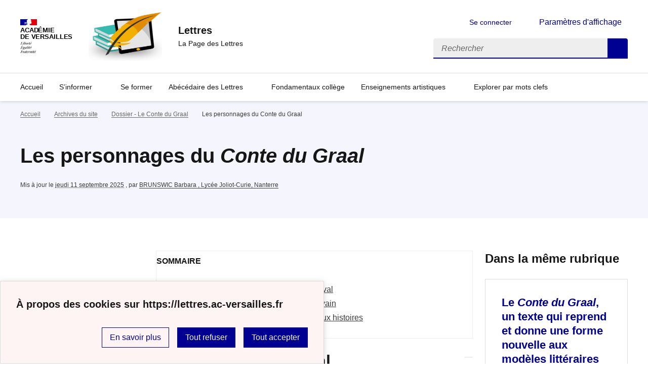

--- FILE ---
content_type: text/html; charset=utf-8
request_url: https://lettres.ac-versailles.fr/spip.php?article431
body_size: 10652
content:
<!DOCTYPE html>
<html dir="ltr" lang="fr" class="ltr fr no-js" data-fr-scheme="system">
<head>
	<script type='text/javascript'>/*<![CDATA[*/(function(H){H.className=H.className.replace(/\bno-js\b/,'js')})(document.documentElement);/*]]>*/</script>
	<title> Lettres - La Page des Lettres</title>
	<meta name="description" content="Site des professeurs de Lettres de l&#039;acad&#233;mie de Versailles" />
	<meta http-equiv="Content-Type" content="text/html; charset=utf-8" />
<meta name="viewport" content="width=device-width, initial-scale=1" />


<link rel="alternate" type="application/rss+xml" title="Syndiquer tout le site" href="spip.php?page=backend" />


<link rel='stylesheet' href='local/cache-css/32c2074016f0488c1d3ce4762058f466.css?1767868534' type='text/css' /><script type="text/javascript">/* <![CDATA[ */
var mediabox_settings={"auto_detect":true,"ns":"box","tt_img":true,"sel_g":"#documents_portfolio a[type='image\/jpeg'],#documents_portfolio a[type='image\/png'],#documents_portfolio a[type='image\/gif']","sel_c":".mediabox","str_ssStart":"Diaporama","str_ssStop":"Arr\u00eater","str_cur":"{current}\/{total}","str_prev":"Pr\u00e9c\u00e9dent","str_next":"Suivant","str_close":"Fermer","str_loading":"Chargement\u2026","str_petc":"Taper \u2019Echap\u2019 pour fermer","str_dialTitDef":"Boite de dialogue","str_dialTitMed":"Affichage d\u2019un media","splash_url":"","lity":{"skin":"_simple-dark","maxWidth":"90%","maxHeight":"90%","minWidth":"400px","minHeight":"","slideshow_speed":"2500","opacite":"0.9","defaultCaptionState":"expanded"}};
/* ]]> */</script>
<!-- insert_head_css -->





















<script type='text/javascript' src='local/cache-js/8e319bbdbe29cc841a396ada889e4a9f.js?1767868534'></script>










<!-- insert_head -->








<link rel="alternate" type="application/json+oembed" href="https://lettres.ac-versailles.fr/oembed.api/?format=json&amp;url=https%3A%2F%2Flettres.ac-versailles.fr%2Fspip.php%3Farticle431" />






<meta name="generator" content="SPIP 4.1.18" />


<link rel="icon" type="image/x-icon" href="sites/lettres.ac-versailles.fr/squelettes/favicon.ico" />
<link rel="shortcut icon" type="image/x-icon" href="sites/lettres.ac-versailles.fr/squelettes/favicon.ico" />


<meta name="theme-color" content="#000091"><!-- Défini la couleur de thème du navigateur (Safari/Android) -->
<link rel="apple-touch-icon" href="plugins/squelette-dsfr/favicon/apple-touch-icon.png"><!-- 180×180 -->
<link rel="icon" href="plugins/squelette-dsfr/favicon/favicon.svg" type="image/svg+xml">
<link rel="shortcut icon" href="plugins/squelette-dsfr/favicon/favicon.ico" type="image/x-icon"><!-- 32×32 -->
<link rel="manifest" href="plugins/squelette-dsfr/favicon/manifest.webmanifest" crossorigin="use-credentials"></head>

<body id="top"  class="pas_surlignable page_article ">
<header role="banner" class="fr-header">
    <div class="fr-header__body">
        <div class="fr-container">
            <div class="fr-header__body-row">
                <div class="fr-header__brand fr-enlarge-link">
                    <div class="fr-header__brand-top">
                        <div class="fr-header__logo">
                            <p class="fr-logo">
                                Académie<br>de Versailles
								
                            </p>
                        </div>
                         
                            <div class="fr-header__operator">
                                <img
	src="IMG/logo/logo_page_des_lettres.png?1734606408" class='fr-responsive-img'
	width="170"
	height="170" alt='Logo du site Lettres'/>
                                <!-- L’alternative de l’image (attribut alt) doit impérativement être renseignée et reprendre le texte visible dans l’image -->
                            </div>
                        
                        <div class="fr-header__navbar">
                            <button class="fr-btn--search fr-btn" data-fr-opened="false" aria-controls="modal-recherche" title="Rechercher">
                                Rechercher
                            </button>
                            <button class="fr-btn--menu fr-btn" data-fr-opened="false" aria-controls="modal-menu" aria-haspopup="menu" title="Menu" id="fr-btn-menu-mobile-3">
                                Menu
                            </button>
                        </div>
                    </div>
                    <div class="fr-header__service">
                        <a href="https://lettres.ac-versailles.fr" title="Accueil -  Lettres"   aria-label="revenir à l'accueil du site">
                            <p class="fr-header__service-title"> Lettres</p>
                        </a>
                        <p class="fr-header__service-tagline">La Page des Lettres</p>
                    </div>
                </div>
                <div class="fr-header__tools">
                    <div class="fr-header__tools-links">
                        <ul class="fr-btns-group">
                             
                             <li>
                            <a class="fr-btn fr-fi-lock-line" href="spip.php?page=connexion&amp;url=spip.php%3Farticle431%3D" aria-label="ouvrir le formulaire de connexion" title="connexion" rel="nofollow">Se connecter</a>
                            </li>
                            
                            
                            
							<li>
								<button class="fr-link fr-fi-theme-fill fr-link--icon-left fr-pt-0" aria-controls="fr-theme-modal" data-fr-opened="false" aria-label="Changer les paramêtres d'affichage" title="Paramètres d'affichage">Paramètres d'affichage</button>
							</li>
                        </ul>
                    </div>
                    <div class="fr-header__search fr-modal" id="modal-recherche">
                        <div class="fr-container fr-container-lg--fluid">
                            <button class="fr-btn--close fr-btn" aria-controls="modal-recherche">Fermer</button>
                                <form action="spip.php?page=recherche" method="get">
	<div class="fr-search-bar" id="formulaire_recherche" role="search">
		<input name="page" value="recherche" type="hidden"
/>

		
		<label for="recherche" class="fr-label">Rechercher :</label>
		<input type="search" class="fr-input" size="10" placeholder="Rechercher" name="recherche" id="recherche" accesskey="4" autocapitalize="off" autocorrect="off"
		/><button type="submit" class="fr-btn" value="Rechercher" title="Rechercher" />


</div>
</form>

                        </div>
                    </div>
                </div>
            </div>
        </div>
    </div>
    <div class="fr-header__menu fr-modal" id="modal-menu" aria-labelledby="fr-btn-menu-mobile-1">
        <div class="fr-container">
            <button class="fr-btn--close fr-btn" aria-controls="modal-menu">Fermer</button>
            <div class="fr-header__menu-links"></div>
			   <nav class="fr-nav" id="header-navigation" role="navigation" aria-label="Menu principal">
    <ul class="fr-nav__list">
        <li class="fr-nav__item active">
            <a class="fr-nav__link active" href="https://lettres.ac-versailles.fr" target="_self"    aria-label="Revenir à la page d'accueil" title="Accueil">Accueil</a>
        </li>

        
        <li class="fr-nav__item  ">
            
                <button class="fr-nav__btn" aria-expanded="false" aria-controls="menu-3"   >S&#8217;informer</button>
                <div class="fr-collapse fr-menu" id="menu-3">
                    <ul class="fr-menu__list">
                        <li>
                            <a class="fr-nav__link fr-text--light"  aria-label="Ouvrir la rubrique S&#8217;informer" title="S&#8217;informer" href="spip.php?rubrique3" target="_self" ><i>Voir toute la rubrique</i></a>
                        </li>
            
                        <li>
                            <a class="fr-nav__link"  aria-label="Ouvrir la rubrique Informations institutionnelles &amp; Examens" title="Informations institutionnelles &amp; Examens" href="spip.php?rubrique744" target="_self" >Informations institutionnelles &amp; Examens</a>
                        </li>
            
                        <li>
                            <a class="fr-nav__link"  aria-label="Ouvrir la rubrique Programmes" title="Programmes" href="spip.php?rubrique761" target="_self" >Programmes</a>
                        </li>
            
                        <li>
                            <a class="fr-nav__link"  aria-label="Ouvrir la rubrique Lettres ouvertes" title="Lettres ouvertes" href="spip.php?rubrique754" target="_self" >Lettres ouvertes</a>
                        </li>
            
                    </ul>
                </div>
            
        </li>
        
        <li class="fr-nav__item  ">
            
            <a class="fr-nav__link "  aria-label="Ouvrir la rubrique Se former" title="Se former" href="spip.php?rubrique682" target="_self"   >Se former</a>
            
        </li>
        
        <li class="fr-nav__item  ">
            
                <button class="fr-nav__btn" aria-expanded="false" aria-controls="menu-760"   >Abécédaire des Lettres</button>
                <div class="fr-collapse fr-menu" id="menu-760">
                    <ul class="fr-menu__list">
                        <li>
                            <a class="fr-nav__link fr-text--light"  aria-label="Ouvrir la rubrique Abécédaire des Lettres" title="Abécédaire des Lettres" href="spip.php?rubrique760" target="_self" ><i>Voir toute la rubrique</i></a>
                        </li>
            
                        <li>
                            <a class="fr-nav__link"  aria-label="Ouvrir la rubrique GUIDE DES LETTRES" title="GUIDE DES LETTRES" href="spip.php?rubrique695" target="_self" >GUIDE DES LETTRES</a>
                        </li>
            
                    </ul>
                </div>
            
        </li>
        
        <li class="fr-nav__item  ">
            
            <a class="fr-nav__link "  aria-label="Ouvrir la rubrique Fondamentaux collège" title="Fondamentaux collège" href="spip.php?rubrique748" target="_self"   >Fondamentaux collège</a>
            
        </li>
        
        <li class="fr-nav__item  ">
            
                <button class="fr-nav__btn" aria-expanded="false" aria-controls="menu-762"   >Enseignements artistiques</button>
                <div class="fr-collapse fr-menu" id="menu-762">
                    <ul class="fr-menu__list">
                        <li>
                            <a class="fr-nav__link fr-text--light"  aria-label="Ouvrir la rubrique Enseignements artistiques" title="Enseignements artistiques" href="spip.php?rubrique762" target="_self" ><i>Voir toute la rubrique</i></a>
                        </li>
            
                        <li>
                            <a class="fr-nav__link"  aria-label="Ouvrir la rubrique Cinéma-Audiovisuel" title="Cinéma-Audiovisuel" href="spip.php?rubrique763" target="_self" >Cinéma-Audiovisuel</a>
                        </li>
            
                        <li>
                            <a class="fr-nav__link"  aria-label="Ouvrir la rubrique Histoire des Arts" title="Histoire des Arts" href="spip.php?rubrique765" target="_self" >Histoire des Arts</a>
                        </li>
            
                        <li>
                            <a class="fr-nav__link"  aria-label="Ouvrir la rubrique Théâtre" title="Théâtre" href="spip.php?rubrique764" target="_self" >Théâtre</a>
                        </li>
            
                    </ul>
                </div>
            
        </li>
        
       
         <li class="fr-nav__item  ">
                       <a class="fr-nav__link "  aria-label="Ouvrir l'article Explorer par mots clefs" title="Explorer par mots clefs" href="spip.php?article1976" target="_self"   >Explorer par mots clefs</a>
         </li>
         
    </ul>
</nav> 
			
        </div>
    </div>
</header>
<main id="main" role="main" class="fr-pb-6w">

	<section class="fr-acticle-header fr-background-alt--blue-france">
		<div class="fr-container ">

			<nav role="navigation" class="fr-breadcrumb" aria-label="vous êtes ici :">
				<button class="fr-breadcrumb__button" aria-expanded="false" aria-controls="breadcrumb-1">Voir le fil d’Ariane</button>
				<div class="fr-collapse" id="breadcrumb-1">
					<ol class="fr-breadcrumb__list">
						<li><a class="fr-breadcrumb__link" title="Accueil du site" aria-label="revenir à l'accueil du site"  href="https://lettres.ac-versailles.fr/">Accueil</a></li>
						
						<li><a class="fr-breadcrumb__link" title="Archives du site " href="spip.php?rubrique517" aria-label="ouvrir la rubrique Archives du site " >Archives du site</a>
						</li>
						
						<li><a class="fr-breadcrumb__link" title="Dossier - <i>Le Conte du Graal</i> " href="spip.php?rubrique153" aria-label="ouvrir la rubrique Dossier - <i>Le Conte du Graal</i> " >Dossier - Le Conte du Graal</a>
						</li>
						
						<li><a class="fr-breadcrumb__link" aria-current="page">Les personnages du Conte du Graal</a></li>
					</ol>
				</div>
			</nav>
			
			<h1 class="fr-h1 crayon article-titre-431 ">Les personnages du <i>Conte du Graal</i></h1>
			

			
			
			<p class="fr-text--xs">Mis à jour le <abbr class="published" title="2005-11-19T21:36:28Z">jeudi 11 septembre 2025</abbr>  <span class="sep">, </span><span class="auteurs">par  <span class="vcard author"><a class="url fn spip_in" href="spip.php?auteur25">BRUNSWIC Barbara , Lycée Joliot-Curie, Nanterre</a></span></span></p>
			
			</div>

	</section>
	<div class="fr-container fr-mt-8w">
		<div class="fr-grid-row fr-grid-row--gutters">


			<!-- Colonne affichage principal -->
			<div class="fr-col-12 fr-col-md-8 fr-col-lg-9">
				<div class="crayon article-texte-431 "><!--sommaire--><div class="well nav-sommaire nav-sommaire-3" id="nav697f4d6ae7ea23.61196372">
<h2>Sommaire</h2><ul class="spip"><li> <a id="s-Les-personnages-que-recontre-Perceval"></a><a href="#Les-personnages-que-recontre-Perceval" class='spip_ancre'>Les personnages que recontre Perceval</a></li><li> <a id="s-Les-personnages-que-rencontre-Gauvain"></a><a href="#Les-personnages-que-rencontre-Gauvain" class='spip_ancre'>Les personnages que rencontre Gauvain</a></li><li> <a id="s-Les-personnages-a-la-croisee-des-deux-histoires"></a><a href="#Les-personnages-a-la-croisee-des-deux-histoires" class='spip_ancre'>Les personnages à la croisée des deux histoires</a></li></ul></div><!--/sommaire--><section class="sommaire-section sommaire-section_niveau1 sommaire-section_h2" aria-labelledby="Les-personnages-que-recontre-Perceval"><h2 class="spip" id='Les-personnages-que-recontre-Perceval'>Les personnages que recontre Perceval<a class='sommaire-back sommaire-back-3' href='#s-Les-personnages-que-recontre-Perceval' title='Retour au sommaire'></a></h2><table width="100%" border="1">
          <tr> 
            <td valign="top" width="185"><p>&nbsp;</p>
              <p><strong><font color="sienna">Personnages f&eacute;minins</font></strong></p></td>
            <td valign="top" width="511"><font face="Arial, Helvetica, sans-serif" size="3" color="sienna"><b></b></font></td>
            <td valign="top" width="52"> <div align="right"><font face="garamond, times new roman, times">E</font>dition 
                Folio </div></td>
          </tr>
          <tr> 
            <td valign="top" width="185"><strong>La m&egrave;re</strong></td>
            <td valign="top" width="511">Elle ne porte pas de nom. Elle a &eacute;lev&eacute; 
              son fils &agrave; l'&eacute;cart du monde dans l'ignorance de la 
              chevalerie afin de lui &eacute;viter le m&ecirc;me destin qu'&agrave; 
              son mari et ses deux autres fils. Elle meurt &agrave; la suite du 
              d&eacute;part de son fils.</td>
            <td valign="top" width="52"> <div align="right">40-45</div></td>
          </tr>
          <tr> 
            <td valign="top" width="185"><strong>La demoiselle de la Tente</strong></td>
            <td valign="top" width="511">C'est l'amie de l'<strong>Orgueilleux 
              de la Lande</strong>. Perceval s'empare de force de son anneau au 
              d&eacute;but puis la retrouve humili&eacute;e par son ami et la 
              venge.</td>
            <td valign="top" width="52"> <div align="right">46-49 <br>
                101-108</div></td>
          </tr>
          <tr> 
            <td valign="top" width="185"><strong>La jeune fille qui rit</strong></td>
            <td valign="top" width="511">Demoiselle de la compagnie de la reine. 
              Elle pr&eacute;dit &agrave; Perceval qu'il deviendra le meilleur 
              des chevaliers. Gifl&eacute;e par <strong>Keu</strong>, elle sera 
              veng&eacute;e par Perceval.</td>
            <td valign="top" width="52"> <div align="right">53, 86</div></td>
          </tr>
          <tr> 
            <td valign="top" width="185"><strong>Blanchefleur</strong></td>
            <td valign="top" width="511">Ni&egrave;ce de <strong>Gorneman de Gordant</strong>. 
              Elle est la ma&icirc;tresse du ch&acirc;teau de Beaurepaire que 
              Perceval lib&egrave;re du si&egrave;ge que lui imposait <strong>Anguingueron</strong>. 
              Elle devient l'amie de Perceval.</td>
            <td valign="top" width="52"> <div align="right">65-87</div></td>
          </tr>
          <tr> 
            <td valign="top" width="185"><strong>La cousine </strong></td>
            <td valign="top" width="511"> Perceval la rencontre pleurant la mort 
              de son ami d&eacute;capit&eacute; par l'<strong>Orgueilleux de la 
              lande</strong>. Elle lui r&eacute;v&egrave;le son nom.</td>
            <td valign="top" width="52"> <div align="right">96-101</div></td>
          </tr>
          <tr> 
            <td valign="top" width="185"><strong>La demoiselle hideuse</strong></td>
            <td valign="top" width="511">Figure all&eacute;gorique de la Fortune. 
              Elle &eacute;nonce la faute de Perceval et pr&eacute;dit les malheurs 
              qui en d&eacute;coulent.</td>
            <td valign="top" width="52"> <div align="right">120-122</div></td>
          </tr>
          <tr> 
            <td valign="top" width="185"><p>&nbsp;</p>
              <p><strong><font color="sienna">Personnages masculins </font></strong></p></td>
            <td valign="top" width="511"><font face="Arial, Helvetica, sans-serif" size="3" color="sienna">&nbsp;</font> 
            </td>
            <td valign="top" width="52"> <div align="right"></div></td>
          </tr>
          <tr> 
            <td valign="top" width="185"><p><strong>Le Chevalier Vermeil de la 
                for&ecirc;t de Quinqueroi<br>
                </strong></p></td>
            <td valign="top" width="511">Perceval le tue lors de son premier combat 
              et rev&ecirc;t ses armes.</td>
            <td valign="top" width="52"> <div align="right">50-51<br>
                54-55</div></td>
          </tr>
          <tr> 
            <td valign="top" width="185"><strong>Gorneman de Gorhaut<br>
              <br>
              </strong></td>
            <td valign="top" width="511">Il accueille Perceval et fait son &eacute;ducation 
              de chevalier.</td>
            <td valign="top" width="52"> <div align="right">58-65</div></td>
          </tr>
          <tr> 
            <td valign="top" width="185"><strong>Anguingueron<br>
              <br>
              </strong></td>
            <td valign="top" width="511"> Ennemi de <strong>Blanchefleur</strong>, 
              s&eacute;n&eacute;chal de <strong>Clamadeu</strong>, vaincu par 
              Perceval.</td>
            <td valign="top" width="52"> <div align="right">73 -76</div></td>
          </tr>
          <tr> 
            <td valign="top" width="185"><strong>Clamadeu des Iles<br>
              <br>
              </strong></td>
            <td valign="top" width="511">Ennemi de <strong>Blanchefleur</strong>, 
              vaincu par Perceval.</td>
            <td valign="top" width="52"> <div align="right">76 - 86</div></td>
          </tr>
          <tr> 
            <td valign="top" width="185"><strong>Le Riche Roi P&ecirc;cheur</strong></td>
            <td valign="top" width="511">Il accueille Perceval dans son ch&acirc;teau 
              myst&eacute;rieux, lui offre une &eacute;p&eacute;e et un repas 
              au cours duquel Perceval voit le cort&egrave;ge du Graal. Il est 
              paralys&eacute; par une blessure aux hanches et se distrait en p&ecirc;chant. 
              Il est le cousin germain de Perceval.</td>
            <td valign="top" width="52"> <div align="right">88 - 96</div></td>
          </tr>
          <tr> 
            <td valign="top" width="185"><strong>L'Orgueilleux de la Lande</strong></td>
            <td valign="top" width="511">Il humilie son <strong>amie</strong> 
              que Perceval a violent&eacute;e pour la punir de lui avoir, croit-il, 
              c&eacute;d&eacute;. Perceval l'affronte en combat singulier. Vainqueur, 
              il l'oblige &agrave; faire r&eacute;paration &agrave; son amie et 
              &agrave; se rendre au roi Arthur.</td>
            <td valign="top" width="52"> <div align="right">48 - 49 <br>
                103 -108</div></td>
          </tr>
          <tr> 
            <td valign="top" width="185"><strong>L'ermite</strong></td>
            <td valign="top" width="511"> <p>Il est l'oncle maternel de Perceval, 
                fr&egrave;re du roi auquel est consacr&eacute; le service du Graal. 
                Il confesse Perceval qui a &quot;oubli&eacute; Dieu et [sa] foi&quot; 
                pendant cinq ans et le ram&egrave;ne &agrave; Dieu. Il lui r&eacute;v&egrave;le 
                sa parent&eacute; avec le <strong>roi P&ecirc;cheur</strong> et 
                lui explique pourquoi il n'a pu percer le myst&egrave;re du Graal. 
              </p></td>
            <td valign="top" width="52"> <div align="right">156 - 159</div></td>
          </tr>
        </table></section><section class="sommaire-section sommaire-section_niveau1 sommaire-section_h2" aria-labelledby="Les-personnages-que-rencontre-Gauvain"><h2 class="spip" id='Les-personnages-que-rencontre-Gauvain'>Les personnages que rencontre Gauvain<a class='sommaire-back sommaire-back-3' href='#s-Les-personnages-que-rencontre-Gauvain' title='Retour au sommaire'></a></h2><table width="100%" border="1">
          <tr> 
            <td valign="top" width="186"><p>&nbsp;</p>
              <p><strong><font color="sienna">Personnages f&eacute;minins<i> </i></font></strong></p></td>
            <td valign="top" width="473"><font face="Arial, Helvetica, sans-serif" size="3" color="sienna"><b></b></font></td>
            <td valign="top" width="89"> <div align="right"></div></td>
          </tr>
          <tr> 
            <td valign="top" width="186"><strong>Fille a&icirc;n&eacute;e de Thibaut 
              de Tintagel </strong></td>
            <td valign="top" width="473">Elle pousse<strong> M&eacute;lian de 
              Lis</strong>, &eacute;lev&eacute; par son p&egrave;re <strong>Thibaut</strong>, 
              &agrave; engager un tournoi contre lui pour lui prouver son amour.</td>
            <td valign="top" width="89"> <div align="right">127- 141</div></td>
          </tr>
          <tr> 
            <td valign="top" width="186"><strong>Pucelle aux Manches Petites</strong></td>
            <td valign="top" width="473">Soeur cadette de la pr&eacute;c&eacute;dente. 
              Elle fait de Gauvain son h&eacute;ros dans le tournoi qui oppose 
              <strong>Thibaut</strong> et <strong>M&eacute;lian</strong>.</td>
            <td valign="top" width="89"> <div align="right">127 - 141</div></td>
          </tr>
          <tr> 
            <td valign="top" width="186"><strong>Soeur du roi d'Escavalon</strong></td>
            <td valign="top" width="473">Elle accueille Gauvain et se laisse s&eacute;duire 
              par lui, ce qui d&eacute;clenche la col&egrave;re et l'&eacute;meute 
              des bourgeois de la ville.</td>
            <td valign="top" width="89"> <div align="right">144 - 148</div></td>
          </tr>
          <tr> 
            <td valign="top" width="186"><strong>L'Orgueilleuse de Nogres</strong></td>
            <td valign="top" width="473">Pr&eacute;sent&eacute;e au d&eacute;but 
              comme la <strong>Demoiselle au miroir</strong>. Elle maltraite les 
              chevaliers pour se venger de <strong>Guiromelan</strong> qui tua 
              son ami. Gauvain s'attache &agrave; elle, ce qui lui vaut nombre 
              de m&eacute;saventures. Elle est aussi l'Amie du <strong>Chevalier 
              du Passage &agrave; l'Etroite Voie</strong>.</td>
            <td valign="top" width="89"> <p align="right">163-177<br>
                197-202<br>
                211-213 </p></td>
          </tr>
          <tr> 
            <td valign="top" width="186"><strong>L'Amie de Gr&eacute;or&eacute;as</strong></td>
            <td valign="top" width="473">Gauvain la rencontre au chevet de son 
              chevalier gravement bless&eacute;.</td>
            <td valign="top" width="89"> <div align="right">160-162 168-172</div></td>
          </tr>
          <tr> 
            <td valign="top" width="186"><strong>Ygerne</strong></td>
            <td valign="top" width="473">La reine aux blanches tresses. M&egrave;re 
              d'Arthur et grand-m&egrave;re de Gauvain.</td>
            <td valign="top" width="89"> <div align="right">193-199<br>
                212 </div></td>
          </tr>
          <tr> 
            <td valign="top" width="186"><strong>M&egrave;re de Gauvain</strong></td>
            <td valign="top" width="473">Fille d'Ygerne, soeur d'Arthur</td>
            <td valign="top" width="89"> <div align="right">189-199<br>
                212-217</div></td>
          </tr>
          <tr> 
            <td valign="top" width="186"><strong>Clarissan<br>
              <br>
              </strong></td>
            <td valign="top" width="473">Soeur de Gauvain, amie de <strong>Guiromelan</strong></td>
            <td valign="top" width="89"> <div align="right">213-217</div></td>
          </tr>
          <tr> 
            <td valign="top" width="186"><p>&nbsp;</p>
              <p><strong><font color="sienna">Personnages masculins <br>
                </font></strong></p></td>
            <td valign="top" width="473"><font face="Arial, Helvetica, sans-serif" size="3" color="sienna">&nbsp;</font> 
            </td>
            <td valign="top" width="89"> <div align="right"></div></td>
          </tr>
          <tr> 
            <td valign="top" width="186"><strong>Guingambr&eacute;sil</strong></td>
            <td valign="top" width="473">Vavasseur du <strong>roi d'Escavalon</strong>. 
              Lance une accusation contre Gauvain.</td>
            <td valign="top" width="89"> <div align="right">122-123<br>
                149-153</div></td>
          </tr>
          <tr> 
            <td valign="top" width="186"><strong>Tra&eacute; d'Anet<br>
              <br>
              </strong></td>
            <td valign="top" width="473">Chevalier qui se rend au tournoi de <strong>M&eacute;lian</strong> 
              contre <strong>Thibaut</strong></td>
            <td valign="top" width="89"> <div align="right">124</div></td>
          </tr>
          <tr> 
            <td valign="top" width="186"><strong>M&eacute;lian de Lis</strong></td>
            <td valign="top" width="473">Chevalier &eacute;lev&eacute; dans la 
              maison de <strong>Thibaut</strong> et &eacute;pris de sa fille. 
              Cette derni&egrave;re le pousse &agrave; engager un tournoi contre 
              son p&egrave;re pour lui prouver son amour.</td>
            <td valign="top" width="89"> <div align="right">124 -139</div></td>
          </tr>
          <tr> 
            <td valign="top" width="186"><strong>Thibaut de Tintagel</strong></td>
            <td valign="top" width="473">Il a deux filles et a &eacute;lev&eacute; 
              <strong>M&eacute;lian de Lis</strong> qui engage un tournoi contre 
              lui sur l'instigation de sa fille a&icirc;n&eacute;e.</td>
            <td valign="top" width="89"> <div align="right">125-141</div></td>
          </tr>
          <tr> 
            <td valign="top" width="186"><strong>Garin, fils de Berthe</strong></td>
            <td valign="top" width="473">Vavasseur de <strong>Thibaut</strong> 
              de Tintagel. Il est l'h&ocirc;te de Gauvain quand celui-ci participe 
              au tournoi.</td>
            <td valign="top" width="89"> <div align="right">131-133</div></td>
          </tr>
          <tr> 
            <td valign="top" width="186"><strong>Roi Escavalon</strong></td>
            <td valign="top" width="473">Ennemi de Gauvain, il le recommande &agrave; 
              sa soeur, ignorant son identit&eacute;, ce qui d&eacute;clenche 
              la r&eacute;volte de la commune.</td>
            <td valign="top" width="89"> <div align="right">143<br>
                150 - 153</div></td>
          </tr>
          <tr> 
            <td valign="top" width="186"><strong>Gr&eacute;or&eacute;as</strong></td>
            <td valign="top" width="473">Chevalier bless&eacute; et soign&eacute; 
              par Gauvain qui n'a pas reconnu en lui celui qu'il avait autrefois 
              puni parce qu'il avait viol&eacute; une jeune fille de la cour d'Arthur. 
              Par tra&icirc;trise, il s'empare du destrier de Gauvain.</td>
            <td valign="top" width="89"> <div align="right">161-162<br>
                168-172</div></td>
          </tr>
          <tr> 
            <td valign="top" width="186"><strong>L'&eacute;cuyer de mauvaise allure</strong></td>
            <td valign="top" width="473">Pendant de la <strong>demoiselle hideuse 
              </strong>dans l'histoire de Perceval. Gauvain est contraint de chevaucher 
              sa piteuse monture apr&egrave;s que <strong>Gr&eacute;or&eacute;as</strong> 
              lui a vol&eacute; son destrier.</td>
            <td valign="top" width="89"> <div align="right">169-172</div></td>
          </tr>
          <tr> 
            <td valign="top" width="186"><strong>Le neveu de Gr&eacute;or&eacute;as<br>
              <br>
              </strong></td>
            <td valign="top" width="473">Il vient affronter Gauvain pour venger 
              son oncle.</td>
            <td valign="top" width="89"> <div align="right">176-177</div></td>
          </tr>
          <tr> 
            <td valign="top" width="186"><strong>L'Orgueilleux du Passage &agrave; 
              l'Etroite Voie </strong></td>
            <td valign="top" width="473">Ami de l'<strong>Orgueilleuse de Nogres</strong>, 
              il d&eacute;fend l'abord de Galvoie. Vaincu par Gauvain, il doit 
              se rendre au nautonier. </td>
            <td valign="top" width="89"> <div align="right">199-200</div></td>
          </tr>
          <tr> 
            <td valign="top" width="186"><strong>Le nautonier</strong></td>
            <td valign="top" width="473">Il permet &agrave; Gauvain de passer 
              sur la rive du ch&acirc;teau de la Merveille et l'introduit dans 
              le ch&acirc;teau en le mettant en garde contre ses pi&egrave;ges.</td>
            <td valign="top" width="89"> <div align="right">177-217</div></td>
          </tr>
          <tr> 
            <td valign="top" width="186"><strong>Guiromelan</strong></td>
            <td valign="top" width="473">Chevalier ennemi de Gauvain mais ami 
              de sa soeur. R&eacute;v&egrave;le &agrave; Gauvain l'identit&eacute; 
              des habitantes du ch&acirc;teau de la merveille et lui confie un 
              anneau pour sa soeur puis lui lance un d&eacute;fi que Gauvain rel&egrave;ve.<br> 
              <br> </td>
            <td valign="top" width="89"> <div align="right">203 - 211</div></td>
          </tr>
        </table></section><section class="sommaire-section sommaire-section_niveau1 sommaire-section_h2" aria-labelledby="Les-personnages-a-la-croisee-des-deux-histoires"><h2 class="spip" id='Les-personnages-a-la-croisee-des-deux-histoires'>Les personnages à la croisée des deux histoires<a class='sommaire-back sommaire-back-3' href='#s-Les-personnages-a-la-croisee-des-deux-histoires' title='Retour au sommaire'></a></h2><table width="100%" border="1">
          <tr> 
            <td valign="top" width="189"><strong><font color="sienna">Personnages 
              f&eacute;minins<i> </i></font></strong></td>
            <td valign="top" width="472"><font face="Arial, Helvetica, sans-serif" size="3" color="sienna"><b></b></font></td>
            <td valign="top" width="87"> <div align="right"></div></td>
          </tr>
          <tr> 
            <td valign="top" width="189"><strong>la reine Gueni&egrave;vre</strong></td>
            <td valign="top" width="472">femme du roi Arthur</td>
            <td valign="top" width="87"> <div align="right">(51), 84<br>
                108</div></td>
          </tr>
          <tr> 
            <td valign="top" width="189"><p>&nbsp;</p>
              <p><strong><font color="sienna">Personnages masculins </font></strong></p></td>
            <td valign="top" width="472">&nbsp;</td>
            <td valign="top" width="87"> <div align="right"></div></td>
          </tr>
          <tr> 
            <td valign="top" width="189"><strong>le roi Arthur</strong></td>
            <td valign="top" width="472">Roi le plus renomm&eacute; au monde. 
              Il fait les chevaliers. Oncle de Gauvain.</td>
            <td valign="top" width="87"> <div align="right">51-53<br>
                82-86 <br>
                107-122 217-218</div></td>
          </tr>
          <tr> 
            <td valign="top" width="189"><strong>Keu</strong></td>
            <td valign="top" width="472">Chevalier de la cour d'Arthur souvent 
              m&eacute;disant. </td>
            <td valign="top" width="87"> <div align="right">52-57<br>
                84-86 <br>
                112-115</div></td>
          </tr>
          <tr> 
            <td valign="top" width="189"><strong>Le fou<br>
              <br>
              </strong></td>
            <td valign="top" width="472">Fou du roi Arthur. Il prend d'embl&eacute;e 
              le parti de Perceval contre Keu.</td>
            <td valign="top" width="87"> <div align="right">53, 85, 108</div></td>
          </tr>
          <tr> 
            <td valign="top" width="189"><strong>Yvonet<br>
              <br>
              </strong></td>
            <td valign="top" width="472">Au service d'Arthur et des chevaliers.</td>
            <td valign="top" width="87"> <div align="right">51-57, 142</div></td>
          </tr>
          <tr> 
            <td valign="top" width="189"><strong>Engrevain l'Orgueilleux<br>
              <br>
              </strong></td>
            <td valign="top" width="472">Fr&egrave;re de Gauvain, chevalier de 
              la cour d'Arthur.</td>
            <td valign="top" width="87"> <div align="right">123</div></td>
          </tr>
          <tr> 
            <td valign="top" width="189"><strong>Kahedin<br>
              <br>
              </strong></td>
            <td valign="top" width="472">L'un des chevaliers d'Arthur qui rel&egrave;ve 
              le d&eacute;fi du Mont Douloureux.</td>
            <td valign="top" width="87"> <div align="right">122</div></td>
          </tr>
          <tr> 
            <td valign="top" width="189"><strong>Sagremor le D&eacute;r&eacute;gl&eacute;</strong></td>
            <td valign="top" width="472">L'un des chevaliers d'Arthur qui &eacute;choue 
              &agrave; le tirer de sa r&ecirc;verie devant les trois gouttes de 
              sang. </td>
            <td valign="top" width="87"> <div align="right">111-112</div></td>
          </tr>
          <tr> 
            <td valign="top" width="189"><strong>Girfl&egrave;s<br>
              <br>
              </strong></td>
            <td valign="top" width="472">Chevalier de la Table ronde.</td>
            <td valign="top" width="87"> <div align="right">122</div></td>
          </tr>
        </table></section></div>

				
				

				
				

				

				
				<a href="#forum" name="forum" id="forum"></a>				


			</div><!-- Fin Colonne affichage principal -->




			<!-- Colonne affichage autres articles -->
			<div class="fr-col-12 fr-col-md-4 fr-col-lg-3">
				



				
				
					<h4>Dans la même rubrique</h4>
						<div class="fr-grid-row fr-grid-row--gutters">
							
								<div class="fr-col-12 fr-col-sm-6 fr-col-md-12">
									<div class="fr-card fr-enlarge-link transparent">
		<div class="fr-card__body">
			<div class="fr-card__content">
				<h3 class="fr-card__title">
					<a aria-describedby=" 

Objectifs Définir la notion de modèle : ce qui est ou a été repris, et relier ses problématiques à (...) " aria-label="Ouvrir l'article Le <i>Conte du Graal</i>, un texte qui reprend et donne une forme nouvelle aux modèles littéraires du Moyen-Âge - Séance 3  " title="Le <i>Conte du Graal</i>, un texte qui reprend et donne une forme nouvelle aux modèles littéraires du Moyen-Âge - Séance 3  " href="spip.php?article459">Le <i>Conte du Graal</i>, un texte qui reprend et donne une forme nouvelle aux modèles littéraires du Moyen-Âge - Séance 3  </a>
				</h3>
				<p class="fr-card__desc"> 

Objectifs Définir la notion de modèle : ce qui est ou a été repris, et relier ses problématiques à (...) </p>
				
				<div class="fr-card__end">
					<p class="fr-card__detail">11 septembre 2025</p>
				</div>
			</div>
		</div>
		
	</div>								</div>
							
								<div class="fr-col-12 fr-col-sm-6 fr-col-md-12">
									<div class="fr-card fr-enlarge-link transparent">
		<div class="fr-card__body">
			<div class="fr-card__content">
				<h3 class="fr-card__title">
					<a aria-describedby=" 

Objectifs Analyser le rôle de la littérature comme &#171; réservoir &#187; de schèmes collectifs de pensée, (...) " aria-label="Ouvrir l'article Séance 4. La tradition épique et le modèle littéraire du chevalier dans le <i>Conte du Graal</i>" title="Séance 4. La tradition épique et le modèle littéraire du chevalier dans le <i>Conte du Graal</i>" href="spip.php?article458">Séance 4. La tradition épique et le modèle littéraire du chevalier dans le <i>Conte du Graal</i></a>
				</h3>
				<p class="fr-card__desc"> 

Objectifs Analyser le rôle de la littérature comme &#171; réservoir &#187; de schèmes collectifs de pensée, (...) </p>
				
				<div class="fr-card__end">
					<p class="fr-card__detail">11 septembre 2025</p>
				</div>
			</div>
		</div>
		
	</div>								</div>
							
								<div class="fr-col-12 fr-col-sm-6 fr-col-md-12">
									<div class="fr-card fr-enlarge-link transparent">
		<div class="fr-card__body">
			<div class="fr-card__content">
				<h3 class="fr-card__title">
					<a aria-describedby=" 

Objectifs Réinvestir les acquis de la séance précédente pour replacer le Conte du Graal dans son (...) " aria-label="Ouvrir l'article Séance 5. Le combat contre le chevalier Vermeil&nbsp;: le personnage de Perceval, un jeu avec le modèle littéraire du chevalier" title="Séance 5. Le combat contre le chevalier Vermeil&nbsp;: le personnage de Perceval, un jeu avec le modèle littéraire du chevalier" href="spip.php?article457">Séance 5. Le combat contre le chevalier Vermeil&nbsp;: le personnage de Perceval, un jeu avec le modèle littéraire du chevalier</a>
				</h3>
				<p class="fr-card__desc"> 

Objectifs Réinvestir les acquis de la séance précédente pour replacer le Conte du Graal dans son (...) </p>
				
				<div class="fr-card__end">
					<p class="fr-card__detail">11 septembre 2025</p>
				</div>
			</div>
		</div>
		
	</div>								</div>
							
						</div>
				

			</div>

			
		</div>
	</div>


</main>

<!-- footer avec partenaires -->
  <div class="fr-share fr-mt-5w">
	<div class="fr-container">
	<p class="fr-share__title">Partager la page</p>
	<ul class="fr-share__group">
		<li>
			<a class="fr-share__link fr-share__link--facebook" title="Partager sur Facebook - nouvelle fenêtre" href="https://www.facebook.com/sharer.php?u=https://lettres.ac-versailles.fr/spip.php?article431=" target="_blank" rel="noopener" onclick="window.open(this.href,'Partager sur Facebook','toolbar=no,location=yes,status=no,menubar=no,scrollbars=yes,resizable=yes,width=600,height=450'); event.preventDefault();">Partager sur Facebook</a>
		</li>
		<li>
			<!-- Les paramètres de la reqûete doivent être URI-encodés (ex: encodeURIComponent() en js) -->
			<a class="fr-share__link fr-share__link--twitter" title="Partager sur Twitter - nouvelle fenêtre" href="https://twitter.com/intent/tweet?url=https://lettres.ac-versailles.fr/spip.php?article431=&text=Les personnages du &lt;i&gt;Conte du Graal&lt;/i&gt;&via=[À MODIFIER - via]&hashtags=[À MODIFIER - hashtags]" target="_blank" rel="noopener" onclick="window.open(this.href,'Partager sur Twitter','toolbar=no,location=yes,status=no,menubar=no,scrollbars=yes,resizable=yes,width=600,height=420'); event.preventDefault();">Partager sur Twitter</a>
		</li>
		<li>
			<a class="fr-share__link fr-share__link--linkedin" title="Partager sur LinkedIn - nouvelle fenêtre" href="https://www.linkedin.com/shareArticle?url=https://lettres.ac-versailles.fr/spip.php?article431=&title=Les personnages du &lt;i&gt;Conte du Graal&lt;/i&gt;" target="_blank" rel="noopener" onclick="window.open(this.href,'Partager sur LinkedIn','toolbar=no,location=yes,status=no,menubar=no,scrollbars=yes,resizable=yes,width=550,height=550'); event.preventDefault();">Partager sur LinkedIn</a>
		</li>
		<li>
			<a class="fr-share__link fr-share__link--mail" href="mailto:?subject=Les personnages du &lt;i&gt;Conte du Graal&lt;/i&gt;&body=Voir cette page du site  Lettres : https://lettres.ac-versailles.fr/spip.php?article431=" title="Partager par email" target="_blank">Partager par email</a>
		</li>
		<li>
			<button class="fr-share__link fr-share__link--copy" title="Copier dans le presse-papier" onclick="navigator.clipboard.writeText(window.location);alert('Adresse copiée dans le presse papier.');">Copier dans le presse-papier</button>
		</li>
	</ul>
</div>
</div>



<footer class="fr-footer fr-pb-3w" role="contentinfo" id="footer-1060">
    <div class="fr-container">
        <div class="fr-footer__body">
            <div class="fr-footer__brand fr-enlarge-link">
                <a href="https://lettres.ac-versailles.fr" title="Retour à l’accueil"   aria-label="Revenir à l'accueil du site">
                    <p class="fr-logo">
                        Académie<br>de Versailles
                    </p>
                </a>
            </div>
            <div class="fr-footer__content">
                <p class="fr-footer__content-desc">  - 2026  Lettres</p>
                <ul class="fr-footer__content-list">
                    
                </ul>
            </div>
        </div>
		
        <div class="fr-footer__bottom">
            <ul class="fr-footer__bottom-list">
                <li class="fr-footer__bottom-item">
                    <a class="fr-footer__bottom-link" href="spip.php?page=plan"  title="Plan du site" aria-label="ouvrir le plan du site">Plan du site</a>
                </li>
				 
				<li class="fr-footer__bottom-item">
					<a class="fr-footer__bottom-link" href="spip.php?page=contact"  title="Contact" aria-label="ouvrir le formulaire de contact">Nous contacter</a>
				</li>
				
                <li class="fr-footer__bottom-item">
                    <a class="fr-footer__bottom-link" href="#">Accessibilité : partiellement conforme</a>
                </li>
                <li class="fr-footer__bottom-item">
                    <a class="fr-footer__bottom-link" href="spip.php?page=mentions"  title="Mentions" aria-label="voir les mentions légales">Mentions légales</a>
                </li>
                
                
				<li class="fr-footer__bottom-item">
					<button class="fr-footer__bottom-link fr-fi-theme-fill fr-link--icon-left" aria-controls="fr-theme-modal" data-fr-opened="false" title="Modifier les paramêtres d'affichage">Paramètres d'affichage</button>
				</li>
				<li class="fr-footer__bottom-item">
					<a class="fr-footer__bottom-link fr-fi-rss-line fr-link--icon-left" href="spip.php?page=backend" title="S'abonner au flux RSS">Flux RSS</a>
				</li>
            </ul>
			

        </div>
    </div>
</footer>



<dialog id="fr-theme-modal" class="fr-modal" role="dialog" aria-labelledby="fr-theme-modal-title">
	<div class="fr-container fr-container--fluid fr-container-md">
		<div class="fr-grid-row fr-grid-row--center">
			<div class="fr-col-12 fr-col-md-8 ">
				<div class="fr-modal__body">
					<div class="fr-modal__header">
						<button class="fr-link--close fr-link" aria-controls="fr-theme-modal">Fermer</button>
					</div>
					<div class="fr-modal__content">
						<h1 id="fr-theme-modal-title" class="fr-modal__title">
							Paramètres d’affichage
						</h1>
						<p>Choisissez un thème pour personnaliser l’apparence du site.</p>
						<div class="fr-grid-row fr-grid-row--gutters">
							<div class="fr-col">
								<div id="fr-display" class="fr-form-group fr-display">
									<div class="fr-form-group">
										<fieldset class="fr-fieldset">
											<div class="fr-fieldset__content">
												<div class="fr-radio-group fr-radio-rich">
													<input value="light" type="radio" id="fr-radios-theme-light" name="fr-radios-theme">
													<label class="fr-label" for="fr-radios-theme-light">Thème clair
													</label>
													<div class="fr-radio-rich__img" data-fr-inject-svg>
														<img src="plugins/squelette-dsfr/img/light.svg" alt="">
														<!-- L’alternative de l’image (attribut alt) doit rester vide car l’image est illustrative et ne doit pas être restituée aux technologies d’assistance -->
													</div>
												</div>
												<div class="fr-radio-group fr-radio-rich">
													<input value="dark" type="radio" id="fr-radios-theme-dark" name="fr-radios-theme">
													<label class="fr-label" for="fr-radios-theme-dark">Thème sombre
													</label>
													<div class="fr-radio-rich__img" data-fr-inject-svg>
														<img src="plugins/squelette-dsfr/img/dark.svg" alt="">
														<!-- L’alternative de l’image (attribut alt) doit rester vide car l’image est illustrative et ne doit pas être restituée aux technologies d’assistance -->
													</div>
												</div>
												<div class="fr-radio-group fr-radio-rich">
													<input value="system" type="radio" id="fr-radios-theme-system" name="fr-radios-theme">
													<label class="fr-label" for="fr-radios-theme-system">Système
														<span class="fr-hint-text">Utilise les paramètres système.</span>
													</label>
													<div class="fr-radio-rich__img" data-fr-inject-svg>
														<img src="plugins/squelette-dsfr/img/system.svg" alt="">
														<!-- L’alternative de l’image (attribut alt) doit rester vide car l’image est illustrative et ne doit pas être restituée aux technologies d’assistance -->
													</div>
												</div>
											</div>
										</fieldset>
									</div>
								</div>

							</div>
							<div class="fr-col">
								<div id="fr-display2" class="fr-form-group fr-display">
									<div class="fr-form-group">
										<fieldset class="fr-fieldset">
											<div class="fr-fieldset__content">
												<div class="fr-radio-group fr-radio-rich">
													<input value="light" type="radio" id="fr-radios-dyslexic-non" name="fr-radios-dyslexic"
																												checked
																											>
													<label class="fr-label marianne" for="fr-radios-dyslexic-non">Police Marianne
													</label>
													<div class="fr-radio-rich__img" data-fr-inject-svg>
														<h1 class="fr-text-center fr-width-100 fr-mt-2w marianne">AB</h1>
														<!-- L’alternative de l’image (attribut alt) doit rester vide car l’image est illustrative et ne doit pas être restituée aux technologies d’assistance -->
													</div>
												</div>
												<div class="fr-radio-group fr-radio-rich">
													<input value="dark" type="radio" id="fr-radios-dyslexic-oui" name="fr-radios-dyslexic"
																										>
													<label class="fr-label dyslexic" for="fr-radios-dyslexic-oui">Police OpenDyslexic
													</label>
													<div class="fr-radio-rich__img" data-fr-inject-svg>
														<h1 class="fr-text-center fr-width-100 fr-mt-2w dyslexic">AB</h1>
														<!-- L’alternative de l’image (attribut alt) doit rester vide car l’image est illustrative et ne doit pas être restituée aux technologies d’assistance -->
													</div>
												</div>

											</div>
										</fieldset>
									</div>
								</div>

							</div>
						</div>
					</div>
				</div>
			</div>
		</div>
	</div>
</dialog>


<script>
	$('table').removeClass('spip');
	$('table').addClass('fr-table');
</script>

<a class="fr-link fr-icon-arrow-up-fill fr-link--icon-right fr-pr-2w fr-pb-2w fr-display-none" href="#top" id="backtToTop">
	Haut de page
</a>
</body>

<script type="module" src="plugins/squelette-dsfr/dsfr/dsfr.module.min.js"></script>
<script type="text/javascript" nomodule src="plugins/squelette-dsfr/dsfr/dsfr.nomodule.min.js"></script>

<script>
    document.getElementById('fr-radios-dyslexic-oui').onclick = function(){
        console.log("OpenDislexic");
        document.getElementsByTagName('body')[0].classList.add("dyslexic");
        Cookies.set("daneVersaillesDyslexic",  "oui", { expires: 15 });

    }

    document.getElementById('fr-radios-dyslexic-non').onclick = function(){
        console.log("Marianne");
        document.getElementsByTagName('body')[0].classList.remove('dyslexic');
        Cookies.set("daneVersaillesDyslexic",  "non", { expires: 15 });

    }
</script>

<script>
    // Scroll to top button appear
    jQuery(document).on('scroll', function() {
        var scrollDistance = $(this).scrollTop();
        if (scrollDistance > 100) {
            $('#backtToTop').removeClass('fr-display-none');
        } else {
            $('#backtToTop').addClass('fr-display-none');
        }
    });



</script>

</html>

